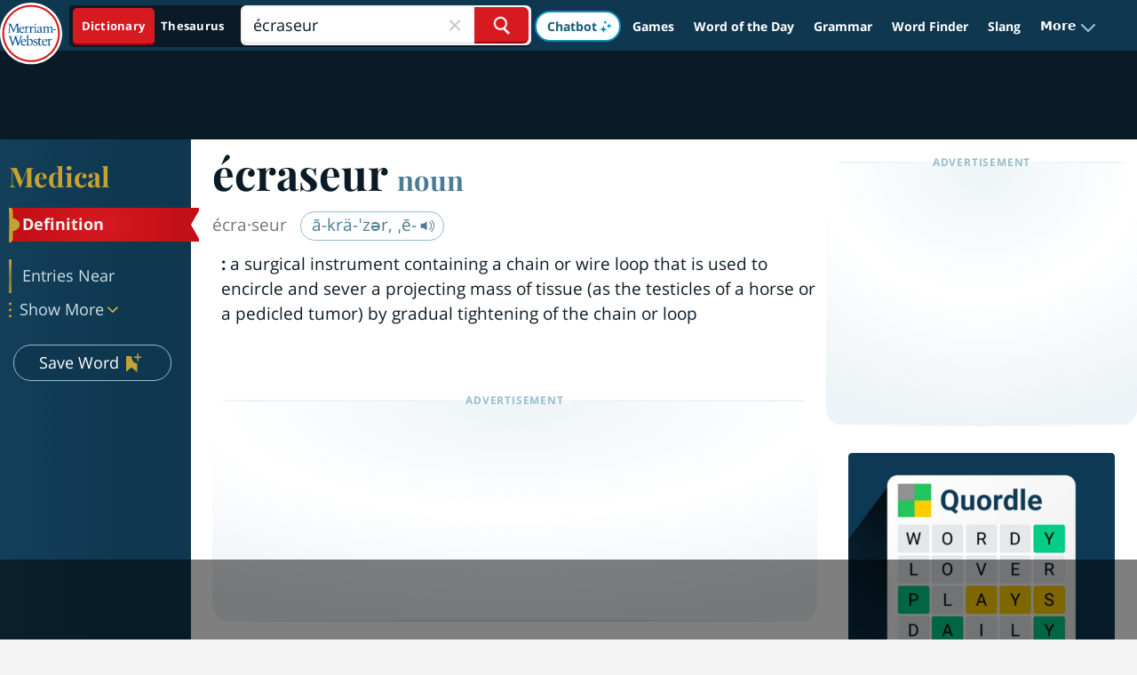

--- FILE ---
content_type: text/html
request_url: https://api.intentiq.com/profiles_engine/ProfilesEngineServlet?at=39&mi=10&dpi=936734067&pt=17&dpn=1&iiqidtype=2&iiqpcid=440f7893-9a86-46ab-b592-f2d6312aaf9f&iiqpciddate=1768928599099&pcid=1b9ef804-5656-42a7-9cf5-c39939563ad3&idtype=3&gdpr=0&japs=false&jaesc=0&jafc=0&jaensc=0&jsver=0.33&testGroup=A&source=pbjs&ABTestingConfigurationSource=group&abtg=A&vrref=https%3A%2F%2Fwww.merriam-webster.com
body_size: 53
content:
{"abPercentage":97,"adt":1,"ct":2,"isOptedOut":false,"data":{"eids":[]},"dbsaved":"false","ls":true,"cttl":86400000,"abTestUuid":"g_9bc2e7c8-d289-4ea6-a57f-357fbee3e695","tc":9,"sid":150031211}

--- FILE ---
content_type: text/html; charset=utf-8
request_url: https://www.google.com/recaptcha/api2/aframe
body_size: 267
content:
<!DOCTYPE HTML><html><head><meta http-equiv="content-type" content="text/html; charset=UTF-8"></head><body><script nonce="GhZqaaU8UsY0bimjq4KMmQ">/** Anti-fraud and anti-abuse applications only. See google.com/recaptcha */ try{var clients={'sodar':'https://pagead2.googlesyndication.com/pagead/sodar?'};window.addEventListener("message",function(a){try{if(a.source===window.parent){var b=JSON.parse(a.data);var c=clients[b['id']];if(c){var d=document.createElement('img');d.src=c+b['params']+'&rc='+(localStorage.getItem("rc::a")?sessionStorage.getItem("rc::b"):"");window.document.body.appendChild(d);sessionStorage.setItem("rc::e",parseInt(sessionStorage.getItem("rc::e")||0)+1);localStorage.setItem("rc::h",'1768928608142');}}}catch(b){}});window.parent.postMessage("_grecaptcha_ready", "*");}catch(b){}</script></body></html>

--- FILE ---
content_type: text/plain
request_url: https://rtb.openx.net/openrtbb/prebidjs
body_size: -85
content:
{"id":"0a23c272-c0d2-4833-9a2e-4cd27e0ade92","nbr":0}

--- FILE ---
content_type: text/plain
request_url: https://rtb.openx.net/openrtbb/prebidjs
body_size: -230
content:
{"id":"d83964f9-3274-4c9b-84be-7ff306a75448","nbr":0}

--- FILE ---
content_type: text/plain
request_url: https://rtb.openx.net/openrtbb/prebidjs
body_size: -230
content:
{"id":"8933b0e2-259c-4d39-8394-3453c412c87b","nbr":0}

--- FILE ---
content_type: text/plain
request_url: https://rtb.openx.net/openrtbb/prebidjs
body_size: -230
content:
{"id":"342aa37e-17b6-4e73-a38e-313f1e7528b3","nbr":0}

--- FILE ---
content_type: text/plain
request_url: https://rtb.openx.net/openrtbb/prebidjs
body_size: -230
content:
{"id":"006c9c30-4096-446f-8641-a11080e7d384","nbr":0}

--- FILE ---
content_type: text/plain
request_url: https://rtb.openx.net/openrtbb/prebidjs
body_size: -230
content:
{"id":"5ff00f35-3512-4ceb-ab7b-cd112379dde6","nbr":0}

--- FILE ---
content_type: text/plain
request_url: https://rtb.openx.net/openrtbb/prebidjs
body_size: -230
content:
{"id":"d850b889-91d2-4928-89a4-4885c7656f81","nbr":0}

--- FILE ---
content_type: text/plain; charset=UTF-8
request_url: https://at.teads.tv/fpc?analytics_tag_id=PUB_17002&tfpvi=&gdpr_consent=&gdpr_status=22&gdpr_reason=220&ccpa_consent=&sv=prebid-v1
body_size: 56
content:
NGQ3N2I0M2UtZTg3Yi00MTk5LWEzNzgtZWVkYWE4ZjhiYmYxIzEtMw==

--- FILE ---
content_type: text/plain
request_url: https://rtb.openx.net/openrtbb/prebidjs
body_size: -230
content:
{"id":"11596652-ae25-4964-83e6-ad46e9f6b799","nbr":0}